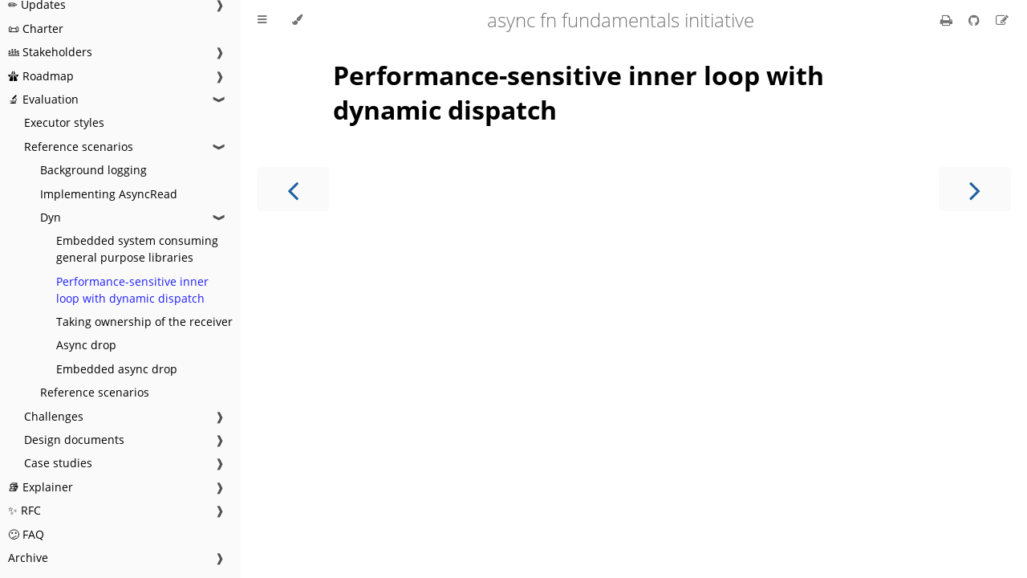

--- FILE ---
content_type: text/html; charset=utf-8
request_url: https://rust-lang.github.io/async-fundamentals-initiative/evaluation/scenarios/dyn/inner-loop.html
body_size: 3750
content:
<!DOCTYPE HTML>
<html lang="en" class="sidebar-visible no-js light">
    <head>
        <!-- Book generated using mdBook -->
        <meta charset="UTF-8">
        <title>Performance-sensitive inner loop with dynamic dispatch - async fn fundamentals initiative</title>


        <!-- Custom HTML head -->
        
        <meta name="description" content="">
        <meta name="viewport" content="width=device-width, initial-scale=1">
        <meta name="theme-color" content="#ffffff" />

        <link rel="icon" href="../../../favicon.svg">
        <link rel="shortcut icon" href="../../../favicon.png">
        <link rel="stylesheet" href="../../../css/variables.css">
        <link rel="stylesheet" href="../../../css/general.css">
        <link rel="stylesheet" href="../../../css/chrome.css">
        <link rel="stylesheet" href="../../../css/print.css" media="print">

        <!-- Fonts -->
        <link rel="stylesheet" href="../../../FontAwesome/css/font-awesome.css">
        <link rel="stylesheet" href="../../../fonts/fonts.css">

        <!-- Highlight.js Stylesheets -->
        <link rel="stylesheet" href="../../../highlight.css">
        <link rel="stylesheet" href="../../../tomorrow-night.css">
        <link rel="stylesheet" href="../../../ayu-highlight.css">

        <!-- Custom theme stylesheets -->

    </head>
    <body>
    <div id="body-container">
        <!-- Provide site root to javascript -->
        <script>
            var path_to_root = "../../../";
            var default_theme = window.matchMedia("(prefers-color-scheme: dark)").matches ? "navy" : "light";
        </script>

        <!-- Work around some values being stored in localStorage wrapped in quotes -->
        <script>
            try {
                var theme = localStorage.getItem('mdbook-theme');
                var sidebar = localStorage.getItem('mdbook-sidebar');

                if (theme.startsWith('"') && theme.endsWith('"')) {
                    localStorage.setItem('mdbook-theme', theme.slice(1, theme.length - 1));
                }

                if (sidebar.startsWith('"') && sidebar.endsWith('"')) {
                    localStorage.setItem('mdbook-sidebar', sidebar.slice(1, sidebar.length - 1));
                }
            } catch (e) { }
        </script>

        <!-- Set the theme before any content is loaded, prevents flash -->
        <script>
            var theme;
            try { theme = localStorage.getItem('mdbook-theme'); } catch(e) { }
            if (theme === null || theme === undefined) { theme = default_theme; }
            var html = document.querySelector('html');
            html.classList.remove('no-js')
            html.classList.remove('light')
            html.classList.add(theme);
            html.classList.add('js');
        </script>

        <!-- Hide / unhide sidebar before it is displayed -->
        <script>
            var html = document.querySelector('html');
            var sidebar = null;
            if (document.body.clientWidth >= 1080) {
                try { sidebar = localStorage.getItem('mdbook-sidebar'); } catch(e) { }
                sidebar = sidebar || 'visible';
            } else {
                sidebar = 'hidden';
            }
            html.classList.remove('sidebar-visible');
            html.classList.add("sidebar-" + sidebar);
        </script>

        <nav id="sidebar" class="sidebar" aria-label="Table of contents">
            <div class="sidebar-scrollbox">
                <ol class="chapter"><li class="chapter-item "><a href="../../../index.html">👋 Welcome</a></li><li class="chapter-item "><a href="../../../updates.html">✏️ Updates</a><a class="toggle"><div>❱</div></a></li><li><ol class="section"><li class="chapter-item "><a href="../../../updates/2021-oct.html">2021-Oct</a></li></ol></li><li class="chapter-item "><a href="../../../CHARTER.html">📜 Charter</a></li><li class="chapter-item "><a href="../../../stakeholders.html">👪 Stakeholders</a><a class="toggle"><div>❱</div></a></li><li><ol class="section"><li class="chapter-item "><a href="../../../stakeholders/2021-nov.html">2021 Nov</a></li><li class="chapter-item "><a href="../../../stakeholders/2022-sep.html">2022 Sep</a></li></ol></li><li class="chapter-item "><a href="../../../roadmap.html">🛣 Roadmap</a><a class="toggle"><div>❱</div></a></li><li><ol class="section"><li class="chapter-item "><a href="../../../roadmap/static_async_trait.html">💬 Static async trait</a><a class="toggle"><div>❱</div></a></li><li><ol class="section"><li class="chapter-item "><a href="../../../roadmap/static_async_trait_mvp.html">MVP: Static async fn in traits</a></li></ol></li><li class="chapter-item "><a href="../../../roadmap/impl_trait_in_traits.html">💬 impl Trait in traits</a></li><li class="chapter-item "><a href="../../../roadmap/dyn_async_trait.html">💬 Dyn async trait</a></li><li class="chapter-item "><a href="../../../roadmap/dyn_trait.html">💤 Dyn trait</a></li><li class="chapter-item "><a href="../../../roadmap/async_drop.html">💤 Async drop</a></li><li class="chapter-item "><a href="../../../roadmap/async_closures.html">💤 Async closures</a></li></ol></li><li class="chapter-item expanded "><a href="../../../evaluation.html">🔬 Evaluation</a><a class="toggle"><div>❱</div></a></li><li><ol class="section"><li class="chapter-item "><a href="../../../evaluation/executor-styles.html">Executor styles</a></li><li class="chapter-item expanded "><a href="../../../evaluation/scenarios.html">Reference scenarios</a><a class="toggle"><div>❱</div></a></li><li><ol class="section"><li class="chapter-item "><a href="../../../evaluation/scenarios/background-logging.html">Background logging</a></li><li class="chapter-item "><a href="../../../evaluation/scenarios/implementing-async-read.html">Implementing AsyncRead</a></li><li class="chapter-item expanded "><a href="../../../evaluation/scenarios/dyn.html">Dyn</a><a class="toggle"><div>❱</div></a></li><li><ol class="section"><li class="chapter-item "><a href="../../../evaluation/scenarios/dyn/embedded-consume.html">Embedded system consuming general purpose libraries</a></li><li class="chapter-item expanded "><a href="../../../evaluation/scenarios/dyn/inner-loop.html" class="active">Performance-sensitive inner loop with dynamic dispatch</a></li><li class="chapter-item "><a href="../../../evaluation/scenarios/dyn/taking-ownership.html">Taking ownership of the receiver</a></li><li class="chapter-item "><a href="../../../evaluation/scenarios/dyn/async-drop.html">Async drop</a></li><li class="chapter-item "><a href="../../../evaluation/scenarios/dyn/embedded-async-drop.html">Embedded async drop</a></li></ol></li><li class="chapter-item "><a href="../../../evaluation/scenarios/async-fn-in-traits.html">Reference scenarios</a></li></ol></li><li class="chapter-item "><a href="../../../evaluation/challenges.html">Challenges</a><a class="toggle"><div>❱</div></a></li><li><ol class="section"><li class="chapter-item "><a href="../../../evaluation/challenges/bounding_futures.html">Bounding futures</a></li><li class="chapter-item "><a href="../../../evaluation/challenges/naming_futures.html">Naming futures</a></li><li class="chapter-item "><a href="../../../evaluation/challenges/dyn_traits.html">Dyn traits</a></li><li class="chapter-item "><a href="../../../evaluation/challenges/bounding_async_drop.html">Bounding async drop</a></li><li class="chapter-item "><a href="../../../evaluation/challenges/guaranteeing_async_drop.html">Guaranteeing async drop</a></li><li class="chapter-item "><a href="../../../evaluation/challenges/implicit_await_with_async_drop.html">Implicit await with async drop</a></li></ol></li><li class="chapter-item "><a href="../../../evaluation/design.html">Design documents</a><a class="toggle"><div>❱</div></a></li><li><ol class="section"><li class="chapter-item "><a href="../../../evaluation/design/implied_send.html">Implied Send</a></li><li class="chapter-item "><a href="../../../evaluation/design/trait_multiplication.html">Trait multiplication</a></li><li class="chapter-item "><a href="../../../evaluation/design/inline_async_fn.html">Inline async fn</a></li><li class="chapter-item "><a href="../../../evaluation/design/custom_dyn_impls.html">Custom dyn impls</a></li><li class="chapter-item "><a href="../../../evaluation/design/auto_traits_consider_async_drop.html">Auto traits consider AsyncDrop</a></li><li class="chapter-item "><a href="../../../evaluation/design/simple_names.html">Simple names</a></li><li class="chapter-item "><a href="../../../evaluation/design/bound_items.html">Bound items</a></li><li class="chapter-item "><a href="../../../evaluation/design/with_clauses.html">With clauses</a></li><li class="chapter-item "><a href="../../../evaluation/design/dynx.html">Dynx trait</a><a class="toggle"><div>❱</div></a></li><li><ol class="section"><li class="chapter-item "><a href="../../../evaluation/design/dynx/creation.html">Creation</a></li><li class="chapter-item "><a href="../../../evaluation/design/dynx/auto_trait.html">With auto traits</a></li><li class="chapter-item "><a href="../../../evaluation/design/dynx/sealed_traits.html">Sealed traits</a></li></ol></li></ol></li><li class="chapter-item "><a href="../../../evaluation/case-studies.html">Case studies</a><a class="toggle"><div>❱</div></a></li><li><ol class="section"><li class="chapter-item "><a href="../../../evaluation/case-studies/builder-provider-api.html">Builder + Provider API</a></li><li class="chapter-item "><a href="../../../evaluation/case-studies/socket-handler.html">Socket Handler Refactor</a></li><li class="chapter-item "><a href="../../../evaluation/case-studies/tower.html">Tower</a></li><li class="chapter-item "><a href="../../../evaluation/case-studies/microsoft.html">Microsoft AFIT</a></li><li class="chapter-item "><a href="../../../evaluation/case-studies/embassy.html">Use of AFIT in Embassy</a></li></ol></li></ol></li><li class="chapter-item "><a href="../../../explainer.html">📚 Explainer</a><a class="toggle"><div>❱</div></a></li><li><ol class="section"><li class="chapter-item "><a href="../../../explainer/user_guide_future.html">User guide from the future</a></li><li class="chapter-item "><a href="../../../explainer/async_fn_in_traits.html">Async fn in traits</a></li><li class="chapter-item "><a href="../../../explainer/async_fn_in_dyn_trait.html">Async fn in dyn trait</a><a class="toggle"><div>❱</div></a></li><li><ol class="section"><li class="chapter-item "><a href="../../../explainer/async_fn_in_dyn_trait/how_it_feels.html">How it feels to use</a></li><li class="chapter-item "><a href="../../../explainer/async_fn_in_dyn_trait/avoiding_allocation.html">Using dyn without allocation</a></li><li class="chapter-item "><a href="../../../explainer/async_fn_in_dyn_trait/how_it_works.html">How it works</a><a class="toggle"><div>❱</div></a></li><li><ol class="section"><li class="chapter-item "><a href="../../../explainer/async_fn_in_dyn_trait/hardcoding_box.html">Hardcoding box</a></li><li class="chapter-item "><a href="../../../explainer/async_fn_in_dyn_trait/generalizing_from_box_to_dynx.html">Generalizing from box to dynx</a></li><li class="chapter-item "><a href="../../../explainer/async_fn_in_dyn_trait/identity_shim_functions.html">Identity shim functions</a></li><li class="chapter-item "><a href="../../../explainer/async_fn_in_dyn_trait/nested_impl_trait.html">Nested impl Trait</a></li><li class="chapter-item "><a href="../../../explainer/async_fn_in_dyn_trait/unresolved.html">Unresolved questions</a></li></ol></li><li class="chapter-item "><a href="../../../explainer/async_fn_in_dyn_trait/future_possibilities.html">Future possibilities</a></li></ol></li><li class="chapter-item "><a href="../../../explainer/user_facing_summary.html">Appendix: Summary of user-facing extensions</a></li><li class="chapter-item "><a href="../../../explainer/implementation_plan.html">Appendix: Implementation plan</a></li><li class="chapter-item "><a href="../../../explainer/inline_async_iter_adapter.html">Appendix: Inline async iter adapter</a></li></ol></li><li class="chapter-item "><a href="../../../RFC.html">✨ RFC</a><a class="toggle"><div>❱</div></a></li><li><ol class="section"><li class="chapter-item "><a href="../../../RFC/static_async_fn_in_traits.html">Static async fn in traits</a></li><li class="chapter-item "><a href="../../../RFC/refined_impls.html">Refined trait impls</a></li><li class="chapter-item "><a href="../../../RFC/return_position_impl_trait_in_traits.html">Return position impl Trait in traits</a></li></ol></li><li class="chapter-item "><a href="../../../FAQ.html">😕 FAQ</a></li><li class="chapter-item "><a href="../../../archive.html">Archive</a><a class="toggle"><div>❱</div></a></li><li><ol class="section"><li class="chapter-item "><a href="../../../archive/2021-phase_1.html">2021: Phase 1</a></li><li class="chapter-item "><a href="../../../archive/2021-phase_1_narrative.html">2021: Phase 1 narrative</a></li></ol></li></ol>
            </div>
            <div id="sidebar-resize-handle" class="sidebar-resize-handle"></div>
        </nav>

        <!-- Track and set sidebar scroll position -->
        <script>
            var sidebarScrollbox = document.querySelector('#sidebar .sidebar-scrollbox');
            sidebarScrollbox.addEventListener('click', function(e) {
                if (e.target.tagName === 'A') {
                    sessionStorage.setItem('sidebar-scroll', sidebarScrollbox.scrollTop);
                }
            }, { passive: true });
            var sidebarScrollTop = sessionStorage.getItem('sidebar-scroll');
            sessionStorage.removeItem('sidebar-scroll');
            if (sidebarScrollTop) {
                // preserve sidebar scroll position when navigating via links within sidebar
                sidebarScrollbox.scrollTop = sidebarScrollTop;
            } else {
                // scroll sidebar to current active section when navigating via "next/previous chapter" buttons
                var activeSection = document.querySelector('#sidebar .active');
                if (activeSection) {
                    activeSection.scrollIntoView({ block: 'center' });
                }
            }
        </script>

        <div id="page-wrapper" class="page-wrapper">

            <div class="page">
                                <div id="menu-bar-hover-placeholder"></div>
                <div id="menu-bar" class="menu-bar sticky">
                    <div class="left-buttons">
                        <button id="sidebar-toggle" class="icon-button" type="button" title="Toggle Table of Contents" aria-label="Toggle Table of Contents" aria-controls="sidebar">
                            <i class="fa fa-bars"></i>
                        </button>
                        <button id="theme-toggle" class="icon-button" type="button" title="Change theme" aria-label="Change theme" aria-haspopup="true" aria-expanded="false" aria-controls="theme-list">
                            <i class="fa fa-paint-brush"></i>
                        </button>
                        <ul id="theme-list" class="theme-popup" aria-label="Themes" role="menu">
                            <li role="none"><button role="menuitem" class="theme" id="light">Light</button></li>
                            <li role="none"><button role="menuitem" class="theme" id="rust">Rust</button></li>
                            <li role="none"><button role="menuitem" class="theme" id="coal">Coal</button></li>
                            <li role="none"><button role="menuitem" class="theme" id="navy">Navy</button></li>
                            <li role="none"><button role="menuitem" class="theme" id="ayu">Ayu</button></li>
                        </ul>
                    </div>

                    <h1 class="menu-title">async fn fundamentals initiative</h1>

                    <div class="right-buttons">
                        <a href="../../../print.html" title="Print this book" aria-label="Print this book">
                            <i id="print-button" class="fa fa-print"></i>
                        </a>
                        <a href="https://github.com/rust-lang/async-fundamentals-initiative" title="Git repository" aria-label="Git repository">
                            <i id="git-repository-button" class="fa fa-github"></i>
                        </a>
                        <a href="https://github.com/rust-lang/async-fundamentals-initiative/edit/master/./evaluation/scenarios/dyn/inner-loop.md" title="Suggest an edit" aria-label="Suggest an edit">
                            <i id="git-edit-button" class="fa fa-edit"></i>
                        </a>

                    </div>
                </div>


                <!-- Apply ARIA attributes after the sidebar and the sidebar toggle button are added to the DOM -->
                <script>
                    document.getElementById('sidebar-toggle').setAttribute('aria-expanded', sidebar === 'visible');
                    document.getElementById('sidebar').setAttribute('aria-hidden', sidebar !== 'visible');
                    Array.from(document.querySelectorAll('#sidebar a')).forEach(function(link) {
                        link.setAttribute('tabIndex', sidebar === 'visible' ? 0 : -1);
                    });
                </script>

                <div id="content" class="content">
                    <main>
                        <h1 id="performance-sensitive-inner-loop-with-dynamic-dispatch"><a class="header" href="#performance-sensitive-inner-loop-with-dynamic-dispatch">Performance-sensitive inner loop with dynamic dispatch</a></h1>

                    </main>

                    <nav class="nav-wrapper" aria-label="Page navigation">
                        <!-- Mobile navigation buttons -->
                            <a rel="prev" href="../../../evaluation/scenarios/dyn/embedded-consume.html" class="mobile-nav-chapters previous" title="Previous chapter" aria-label="Previous chapter" aria-keyshortcuts="Left">
                                <i class="fa fa-angle-left"></i>
                            </a>

                            <a rel="next" href="../../../evaluation/scenarios/dyn/taking-ownership.html" class="mobile-nav-chapters next" title="Next chapter" aria-label="Next chapter" aria-keyshortcuts="Right">
                                <i class="fa fa-angle-right"></i>
                            </a>

                        <div style="clear: both"></div>
                    </nav>
                </div>
            </div>

            <nav class="nav-wide-wrapper" aria-label="Page navigation">
                    <a rel="prev" href="../../../evaluation/scenarios/dyn/embedded-consume.html" class="nav-chapters previous" title="Previous chapter" aria-label="Previous chapter" aria-keyshortcuts="Left">
                        <i class="fa fa-angle-left"></i>
                    </a>

                    <a rel="next" href="../../../evaluation/scenarios/dyn/taking-ownership.html" class="nav-chapters next" title="Next chapter" aria-label="Next chapter" aria-keyshortcuts="Right">
                        <i class="fa fa-angle-right"></i>
                    </a>
            </nav>

        </div>




        <script>
            window.playground_copyable = true;
        </script>



        <script src="../../../clipboard.min.js"></script>
        <script src="../../../highlight.js"></script>
        <script src="../../../book.js"></script>

        <!-- Custom JS scripts -->


    </div>
    </body>
</html>


--- FILE ---
content_type: text/css; charset=utf-8
request_url: https://rust-lang.github.io/async-fundamentals-initiative/css/variables.css
body_size: 825
content:

/* Globals */

:root {
    --sidebar-width: 300px;
    --page-padding: 15px;
    --content-max-width: 750px;
    --menu-bar-height: 50px;
    --mono-font: "Source Code Pro", Consolas, "Ubuntu Mono", Menlo, "DejaVu Sans Mono", monospace, monospace;
    --code-font-size: 0.875em /* please adjust the ace font size accordingly in editor.js */
}

/* Themes */

.ayu {
    --bg: hsl(210, 25%, 8%);
    --fg: #c5c5c5;

    --sidebar-bg: #14191f;
    --sidebar-fg: #c8c9db;
    --sidebar-non-existant: #5c6773;
    --sidebar-active: #ffb454;
    --sidebar-spacer: #2d334f;

    --scrollbar: var(--sidebar-fg);

    --icons: #737480;
    --icons-hover: #b7b9cc;

    --links: #0096cf;

    --inline-code-color: #ffb454;

    --theme-popup-bg: #14191f;
    --theme-popup-border: #5c6773;
    --theme-hover: #191f26;

    --quote-bg: hsl(226, 15%, 17%);
    --quote-border: hsl(226, 15%, 22%);

    --table-border-color: hsl(210, 25%, 13%);
    --table-header-bg: hsl(210, 25%, 28%);
    --table-alternate-bg: hsl(210, 25%, 11%);

    --searchbar-border-color: #848484;
    --searchbar-bg: #424242;
    --searchbar-fg: #fff;
    --searchbar-shadow-color: #d4c89f;
    --searchresults-header-fg: #666;
    --searchresults-border-color: #888;
    --searchresults-li-bg: #252932;
    --search-mark-bg: #e3b171;

    --color-scheme: dark;
}

.coal {
    --bg: hsl(200, 7%, 8%);
    --fg: #98a3ad;

    --sidebar-bg: #292c2f;
    --sidebar-fg: #a1adb8;
    --sidebar-non-existant: #505254;
    --sidebar-active: #3473ad;
    --sidebar-spacer: #393939;

    --scrollbar: var(--sidebar-fg);

    --icons: #43484d;
    --icons-hover: #b3c0cc;

    --links: #2b79a2;

    --inline-code-color: #c5c8c6;

    --theme-popup-bg: #141617;
    --theme-popup-border: #43484d;
    --theme-hover: #1f2124;

    --quote-bg: hsl(234, 21%, 18%);
    --quote-border: hsl(234, 21%, 23%);

    --table-border-color: hsl(200, 7%, 13%);
    --table-header-bg: hsl(200, 7%, 28%);
    --table-alternate-bg: hsl(200, 7%, 11%);

    --searchbar-border-color: #aaa;
    --searchbar-bg: #b7b7b7;
    --searchbar-fg: #000;
    --searchbar-shadow-color: #aaa;
    --searchresults-header-fg: #666;
    --searchresults-border-color: #98a3ad;
    --searchresults-li-bg: #2b2b2f;
    --search-mark-bg: #355c7d;

    --color-scheme: dark;
}

.light {
    --bg: hsl(0, 0%, 100%);
    --fg: hsl(0, 0%, 0%);

    --sidebar-bg: #fafafa;
    --sidebar-fg: hsl(0, 0%, 0%);
    --sidebar-non-existant: #aaaaaa;
    --sidebar-active: #1f1fff;
    --sidebar-spacer: #f4f4f4;

    --scrollbar: #8F8F8F;

    --icons: #747474;
    --icons-hover: #000000;

    --links: #20609f;

    --inline-code-color: #301900;

    --theme-popup-bg: #fafafa;
    --theme-popup-border: #cccccc;
    --theme-hover: #e6e6e6;

    --quote-bg: hsl(197, 37%, 96%);
    --quote-border: hsl(197, 37%, 91%);

    --table-border-color: hsl(0, 0%, 95%);
    --table-header-bg: hsl(0, 0%, 80%);
    --table-alternate-bg: hsl(0, 0%, 97%);

    --searchbar-border-color: #aaa;
    --searchbar-bg: #fafafa;
    --searchbar-fg: #000;
    --searchbar-shadow-color: #aaa;
    --searchresults-header-fg: #666;
    --searchresults-border-color: #888;
    --searchresults-li-bg: #e4f2fe;
    --search-mark-bg: #a2cff5;

    --color-scheme: light;
}

.navy {
    --bg: hsl(226, 23%, 11%);
    --fg: #bcbdd0;

    --sidebar-bg: #282d3f;
    --sidebar-fg: #c8c9db;
    --sidebar-non-existant: #505274;
    --sidebar-active: #2b79a2;
    --sidebar-spacer: #2d334f;

    --scrollbar: var(--sidebar-fg);

    --icons: #737480;
    --icons-hover: #b7b9cc;

    --links: #2b79a2;

    --inline-code-color: #c5c8c6;

    --theme-popup-bg: #161923;
    --theme-popup-border: #737480;
    --theme-hover: #282e40;

    --quote-bg: hsl(226, 15%, 17%);
    --quote-border: hsl(226, 15%, 22%);

    --table-border-color: hsl(226, 23%, 16%);
    --table-header-bg: hsl(226, 23%, 31%);
    --table-alternate-bg: hsl(226, 23%, 14%);

    --searchbar-border-color: #aaa;
    --searchbar-bg: #aeaec6;
    --searchbar-fg: #000;
    --searchbar-shadow-color: #aaa;
    --searchresults-header-fg: #5f5f71;
    --searchresults-border-color: #5c5c68;
    --searchresults-li-bg: #242430;
    --search-mark-bg: #a2cff5;

    --color-scheme: dark;
}

.rust {
    --bg: hsl(60, 9%, 87%);
    --fg: #262625;

    --sidebar-bg: #3b2e2a;
    --sidebar-fg: #c8c9db;
    --sidebar-non-existant: #505254;
    --sidebar-active: #e69f67;
    --sidebar-spacer: #45373a;

    --scrollbar: var(--sidebar-fg);

    --icons: #737480;
    --icons-hover: #262625;

    --links: #2b79a2;

    --inline-code-color: #6e6b5e;

    --theme-popup-bg: #e1e1db;
    --theme-popup-border: #b38f6b;
    --theme-hover: #99908a;

    --quote-bg: hsl(60, 5%, 75%);
    --quote-border: hsl(60, 5%, 70%);

    --table-border-color: hsl(60, 9%, 82%);
    --table-header-bg: #b3a497;
    --table-alternate-bg: hsl(60, 9%, 84%);

    --searchbar-border-color: #aaa;
    --searchbar-bg: #fafafa;
    --searchbar-fg: #000;
    --searchbar-shadow-color: #aaa;
    --searchresults-header-fg: #666;
    --searchresults-border-color: #888;
    --searchresults-li-bg: #dec2a2;
    --search-mark-bg: #e69f67;

    --color-scheme: light;
}

@media (prefers-color-scheme: dark) {
    .light.no-js {
        --bg: hsl(200, 7%, 8%);
        --fg: #98a3ad;

        --sidebar-bg: #292c2f;
        --sidebar-fg: #a1adb8;
        --sidebar-non-existant: #505254;
        --sidebar-active: #3473ad;
        --sidebar-spacer: #393939;

        --scrollbar: var(--sidebar-fg);

        --icons: #43484d;
        --icons-hover: #b3c0cc;

        --links: #2b79a2;

        --inline-code-color: #c5c8c6;

        --theme-popup-bg: #141617;
        --theme-popup-border: #43484d;
        --theme-hover: #1f2124;

        --quote-bg: hsl(234, 21%, 18%);
        --quote-border: hsl(234, 21%, 23%);

        --table-border-color: hsl(200, 7%, 13%);
        --table-header-bg: hsl(200, 7%, 28%);
        --table-alternate-bg: hsl(200, 7%, 11%);

        --searchbar-border-color: #aaa;
        --searchbar-bg: #b7b7b7;
        --searchbar-fg: #000;
        --searchbar-shadow-color: #aaa;
        --searchresults-header-fg: #666;
        --searchresults-border-color: #98a3ad;
        --searchresults-li-bg: #2b2b2f;
        --search-mark-bg: #355c7d;
    }
}
